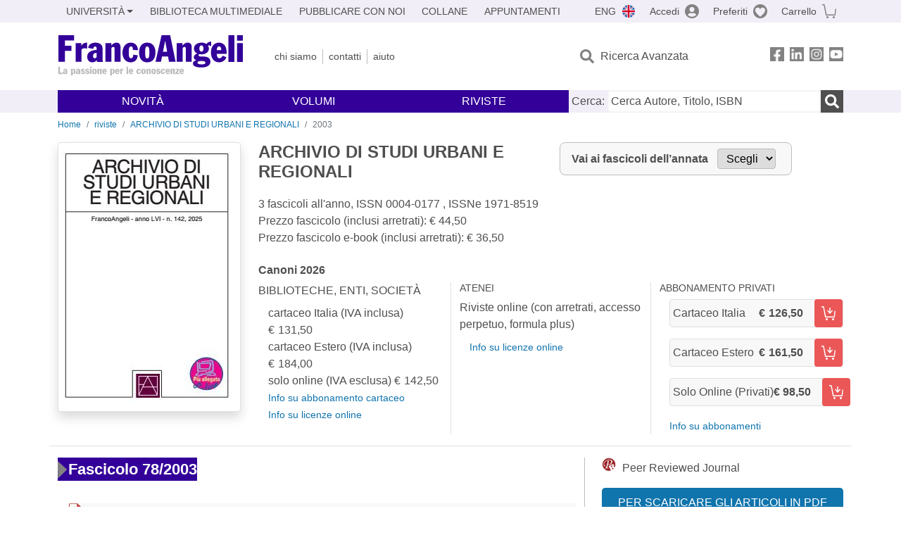

--- FILE ---
content_type: text/html; charset=utf-8
request_url: https://francoangeli.it/riviste/rivista-fascicolo?IDRivista=3&lingua=En&Anno=2003
body_size: 20642
content:

<!DOCTYPE html>
<html lang="it">
<head>



    <!--
     //Inizializzazione variabile di sistema
     //Gestione CookieManClient
     -->

    <!-- Google Tag Manager -->
    <script>
        (function (w, d, s, l, i) {
            w[l] = w[l] || []; w[l].push({
                'gtm.start':
                    new Date().getTime(), event: 'gtm.js'
            }); var f = d.getElementsByTagName(s)[0],
                j = d.createElement(s), dl = l != 'dataLayer' ? '&l=' + l : ''; j.async = true; j.src =
                    'https://www.googletagmanager.com/gtm.js?id=' + i + dl; f.parentNode.insertBefore(j, f);
        })(window, document, 'script', 'dataLayer', 'GTM-MSTLCM6');</script>
    <!-- End Google Tag Manager -->
    <!--Facebook Pixel-->
    <!--End facebook Pixel -->
    <meta charset="UTF-8">
    <meta name="viewport" content="width=device-width, initial-scale=1, shrink-to-fit=no">
    <!--
        <meta name="twitter:card" content="summary" />
        <meta name="twitter:site" content="@AngeliEdizioni" />
        -->


    <meta property="og:locale" content="it_IT" />
    <meta property="og:type" content="website" />
    <meta property="og:site_name" content="FrancoAngeli" />
    <meta http="Content-Language" content="it">


        <title>ARCHIVIO DI STUDI URBANI E REGIONALI /2003</title>

        <meta name="description" content="ARCHIVIO DI STUDI URBANI E REGIONALI  3 fascicoli all&#x27;anno." />
        <meta property="og:description" content="ARCHIVIO DI STUDI URBANI E REGIONALI  3 fascicoli all&#x27;anno." />

    <meta name="url" property="og:url" content="https://francoangeli.it/riviste/rivista-fascicolo?IDRivista=3&amp;lingua=En&amp;Anno=2003" />

        <meta property="og:image:width" content="600" />
        <meta property="og:image:height" content="900" />
        <meta name="image" property="og:image" content="https://fapublic.blob.core.windows.net/fa-riviste/copertine/asur.jpg" />



    <meta name="copyright" content="francoangeli.it, FrancoAngeli Editore, Edizioni FrancoAngeli, Franco Angeli" />

    <link rel="preconnect" href="https://fonts.gstatic.com">
    <link rel="stylesheet" href="https://fonts.googleapis.com/icon?family=Material+Icons">
    <script defer src="https://unpkg.com/htmx.org@1.5.0" integrity="sha384-oGA+prIp5Vchu6we2YkI51UtVzN9Jpx2Z7PnR1I78PnZlN8LkrCT4lqqqmDkyrvI" crossorigin="anonymous"></script>

    <link href="https://cdn.jsdelivr.net/npm/bootstrap@5.1.1/dist/css/bootstrap.min.css" rel="stylesheet" integrity="sha384-F3w7mX95PdgyTmZZMECAngseQB83DfGTowi0iMjiWaeVhAn4FJkqJByhZMI3AhiU" crossorigin="anonymous">
    <link rel="stylesheet" href="https://cdn.jsdelivr.net/npm/bootstrap-icons@1.11.3/font/bootstrap-icons.min.css">

    <link rel="stylesheet" href="/assets/vendor/owlcarousel2.3.4/assets/owl.carousel.min.css">


    <link href="https://cdn.jsdelivr.net/npm/select2@4.1.0-rc.0/dist/css/select2.min.css" rel="stylesheet" />


    <link rel="stylesheet" href="/assets/styles.css?v=-P0bXqEHk7-tf_7WIX5PJRBRP1qlN4v7GNeplxavNBg" />
    <link rel="stylesheet" href="/assets/navigation.css?v=j_6Yti_AyLZb8e605E-q5Gy7RsDRlqLNe2x_CKAqc4A" />

    <script src="/lib/jquery-3.6.0.min.js"></script>
    <script src="/lib/jquery-ui.min.js"></script>
    <script src="/lib/bootstrap.bundle.min.js"></script>
    <script src="/lib/select2.min.js"></script>
    <script src="/assets/vendor/owlcarousel2.3.4/owl.carousel.min.js"></script>


    
    
    

</head>
<body class="pagina-RivistaFascicoli  ">
    <!-- Google Tag Manager (noscript) -->
    <noscript>
        <iframe src="https://www.googletagmanager.com/ns.html?id=GTM-MSTLCM6"
                height="0" width="0" style="display:none;visibility:hidden"></iframe>
    </noscript>
    <!-- End Google Tag Manager (noscript) -->
    <div id="shadowlayer" class=""></div>


    <header class="container-full">
        <div class="menu-wrapper">
            <div class="top">
                <div class="visually-hidden-focusable">
                    <ul>
                        <li><a href="#anchor-menu-content" class="visually-hidden-focusable">Menu</a></li>
                        <li><a href="#anchor-main-content" class="visually-hidden-focusable">Main content</a></li>
                        <li><a href="#anchor-footer-content" class="visually-hidden-focusable">Footer</a></li>
                    </ul>
                </div>
            </div>
            <div class="middle"></div>
            <div class="bottom"></div>
        </div>
        <section class="container menu" id="main-menu">
            <nav class="mobile" data-role="mobile">
                    <a class="ico margin i-flag-eng no-hover" href="/SetLanguage?culture=en&returnUrl=%2Friviste%2Frivista-fascicolo%3FIDRivista%3D3%26lingua%3DEn%26Anno%3D2003"
                       role="button" tabindex="0" aria-label="Lingua inglese"></a>

                <div class="ico i-info open-menu" data-menu="info" role="button" tabindex="0" aria-label="Info" aria-controls="info" aria-expanded="false"></div>

                    <a href="/Account/Login" class="ico i-account" data-location="/Account/Login" role="button" tabindex="0" aria-label="Login"></a>
                <a href="/Wishlist" class="ico i-preferiti " role="button" tabindex="0" aria-label="Preferiti"></a>
                <a href="/carrello/carrello" class="ico i-carrello " role="button" tabindex="0" aria-label="Carrello"></a>
                <div class="ico i-menu open-menu" data-menu="mobile" role="button" tabindex="0" aria-label="Menu" aria-haspopup="true" aria-expanded="false"></div>
            </nav>

            <nav class="topleft" data-role="topleft" id="mobile-menu-wrapper" aria-hidden="false">
                <div class="dropdown menu-item submenu">
                    <button class="btn btn-dropdown dropdown-toggle gray2 whiteOnFocus" type="button" id="dropdownMenuButton" data-bs-toggle="dropdown" aria-haspopup="true" aria-expanded="false">
                        <span id="dropdownUnivLink"> Università</span>
                    </button>
                    <div class="dropdown-menu" aria-labelledby="dropdownMenuButton">
                        <div class="link-list-wrapper">
                            <ul class="link-list">
                                <li><a class="dropdown-item list-item menu-item gray2 whiteOnFocus" href="/AreaUniversitaria/ServiziPerDocenti"><span>Docenti</span></a></li>
                                <li><a class="dropdown-item list-item menu-item gray2 whiteOnFocus" href="/AreaUniversitaria/ServiziPerStudenti"><span>Studenti</span></a></li>
                            </ul>
                        </div>
                    </div>
                </div>

                <a href="/multimedia" class="btn menu-item gray2"> Biblioteca Multimediale</a>
                <a href="/autori/16" class="btn menu-item gray2">Pubblicare con Noi</a>
                <a href="/collane" class="btn menu-item gray2">Collane</a>
                <a href="/appuntamenti" class="btn menu-item gray2">Appuntamenti</a>
            </nav>

            <nav class="actions topright" data-role="topright">

                    <a class="menu-item ico margin i-flag-eng no-hover" href="/SetLanguage?culture=en&returnUrl=%2Friviste%2Frivista-fascicolo%3FIDRivista%3D3%26lingua%3DEn%26Anno%3D2003">ENG</a>

                    <a href="/Account/Login" class="menu-item login ico margin i-account gray2" data-location="/Account/Login">Accedi</a>

                <a id="iconaPreferiti" href="/Wishlist" class="menu-item ico margin i-preferiti gray2 ">Preferiti</a>
                <a id="iconaCarrello" href="/Carrello/Carrello" class="menu-item ico margin i-carrello gray2 ">Carrello</a>
            </nav>

            <nav class="branding" data-role="branding">
                <a href="/" class="logo" aria-label="Home FrancoAngeli Editore"></a>
            </nav>

            <nav class="info" data-role="info">
                <a href="/chi-siamo" class="menu-item gray2">Chi Siamo</a>
                <a href="/contatti" class="menu-item gray2">Contatti</a>
                <a href="/aiuto/" class="menu-item gray2">Aiuto</a>
            </nav>

            <nav class="search" data-role="search" id="mobile-menu-wrapper" aria-hidden="false">
                <a href="/ricerca-avanzata" class="menu-item ico-pre margin i-ricerca ricerca-avanzata ">Ricerca Avanzata</a>
            </nav>

            <nav class="social" data-role="social">
                <a href="/Facebook" class="menu-item ico i-fb filter" aria-label="FrancoAngeli su Facebook"></a>
                <a href="/Linkedin" class="menu-item ico i-ln filter" aria-label="FrancoAngeli su Linkedin" target="blank"></a>
                <a href="https://www.instagram.com/edizionifrancoangeli" class="menu-item ico  i-in filter" aria-label="FrancoAngeli su Instagram" target="blank"></a>
                <a href="https://www.youtube.com/channel/UC_bT337D8dxHFVPCbb1Yl4g" class="menu-item ico  i-yt filter" aria-label="FrancoAngeli su YouTube" target="blank"></a>
            </nav>

            <div id="anchor-menu-content" class="visually-hidden">Menu</div>


            
<nav class="main" data-role="main" id="mobile-menu-wrapper" aria-hidden="false">
    <button class="btn whiteOnFocusMenu menu-item megamenu d-lg-flex" type="button" id="dropdownMenuButtonNovita" data-bs-toggle="dropdown" aria-haspopup="true" aria-expanded="false">
        <span class="menu-item megamenu-toggle">
            <i class="bi bi-chevron-down menu-icon-down d-block d-lg-none d-none"></i>
            <i class="bi bi-chevron-right menu-icon-right d-block d-lg-none"></i>
            Novità
        </span>
    </button>
    <div class="dropdown-menu row w-100 fs-7" aria-labelledby="dropdownMenuButtonNovita">
        <div class="row">
            <div class="col-12 col-lg-8 link-list-wrapper mobile-only-menu">
                <p class="text-start fw-bold text-uppercase">Novità in Libreria</p>
                <div class="row">
                    <div class="col-12 col-lg-6 d-flex flex-column align-items-start">
                        <ul class="link-list">
                                <li><a href="/Novita?cat=E" class="menu-item mega-item gray2 text-uppercase" aria-label="Antropologia">Antropologia</a></li>
                                <li><a href="/Novita?cat=A" class="menu-item mega-item gray2 text-uppercase" aria-label="Architettura, design, arte, territorio">Architettura, design, arte, territorio</a></li>
                                <li><a href="/Novita?cat=F" class="menu-item mega-item gray2 text-uppercase" aria-label="Comunicazione e media">Comunicazione e media</a></li>
                                <li><a href="/Novita?cat=D" class="menu-item mega-item gray2 text-uppercase" aria-label="Didattica, scienze della formazione">Didattica, scienze della formazione</a></li>
                                <li><a href="/Novita?cat=B" class="menu-item mega-item gray2 text-uppercase" aria-label="Economia, economia aziendale">Economia, economia aziendale</a></li>
                                <li><a href="/Novita?cat=H" class="menu-item mega-item gray2 text-uppercase" aria-label="Efficacia personale, carriere, lavoro">Efficacia personale, carriere, lavoro</a></li>
                                <li><a href="/Novita?cat=C" class="menu-item mega-item gray2 text-uppercase" aria-label="Filosofia, letteratura, linguistica, storia">Filosofia, letteratura, linguistica, storia</a></li>
                                <li><a href="/Novita?cat=I" class="menu-item mega-item gray2 text-uppercase" aria-label="Informatica, ingegneria">Informatica, ingegneria</a></li>
                        </ul>
                    </div>
                    <div class="col-12 col-lg-6 d-flex flex-column align-items-start">
                        <ul class="link-list">
                                    <li><a href="/Novita?cat=M" class="menu-item mega-item gray2 text-uppercase" aria-label="Management, finanza, marketing, operations, HR">Management, finanza, marketing, operations, HR</a></li>
                                    <li><a href="/Novita?cat=K" class="menu-item mega-item gray2 text-uppercase" aria-label="Medicina, sanit&#xE0;">Medicina, sanit&#xE0;</a></li>
                                    <li><a href="/Novita?cat=Q" class="menu-item mega-item gray2 text-uppercase" aria-label="Politica, diritto">Politica, diritto</a></li>
                                    <li><a href="/Novita?cat=R" class="menu-item mega-item gray2 text-uppercase" aria-label="Politiche e servizi sociali">Politiche e servizi sociali</a></li>
                                    <li><a href="/Novita?cat=P" class="menu-item mega-item gray2 text-uppercase" aria-label="Psicologia e psicoterapia: teorie e tecniche">Psicologia e psicoterapia: teorie e tecniche</a></li>
                                    <li><a href="/Novita?cat=V" class="menu-item mega-item gray2 text-uppercase" aria-label="Psicologia, benessere, autoaiuto">Psicologia, benessere, autoaiuto</a></li>
                                    <li><a href="/Novita?cat=L" class="menu-item mega-item gray2 text-uppercase" aria-label="Scienze">Scienze</a></li>
                                    <li><a href="/Novita?cat=T" class="menu-item mega-item gray2 text-uppercase" aria-label="Sociologia">Sociologia</a></li>
                        </ul>
                    </div>
                </div>

            </div>
            <div class="col-12 col-lg-4 border-start mobile-only-menu">
                <p class="text-start fw-bold text-uppercase">Le Riviste: Ultime Uscite</p>
                        <div class="accordion accordion-flush" aria-label="Argomento rivista Economia">
                            <div class="col d-flex flex-column align-items-start">
                                <span class="menu-acc-toggle chv menu-item gray2 text-uppercase" role="button" tabindex="0" aria-controls="listRiviste-Economia" aria-expanded="false">Economia</span>
                                <div class="menu-acc-content" id="listRiviste-Economia">
                                    <ul class="link-list">
                                            <li><a href="/riviste/sommario/10" class="menu-item gray2" aria-label="ECONOMICS AND POLICY OF ENERGY AND THE ENVIRONMENT">ECONOMICS AND POLICY OF ENERGY AND THE ENVIRONMENT</a></li>
                                            <li><a href="/riviste/sommario/14" class="menu-item gray2" aria-label="ECONOMIA E SOCIET&#xC0; REGIONALE ">ECONOMIA E SOCIET&#xC0; REGIONALE </a></li>
                                            <li><a href="/riviste/sommario/121" class="menu-item gray2" aria-label="HISTORY OF ECONOMIC THOUGHT AND POLICY">HISTORY OF ECONOMIC THOUGHT AND POLICY</a></li>
                                            <li><a href="/riviste/sommario/163" class="menu-item gray2" aria-label="FINANCIAL REPORTING">FINANCIAL REPORTING</a></li>
                                            <li><a href="/riviste/sommario/228" class="menu-item gray2" aria-label="RIVISTA DI STUDI SULLA SOSTENIBILITA&#x27;">RIVISTA DI STUDI SULLA SOSTENIBILITA&#x27;</a></li>
                                    </ul>
                                </div>
                            </div>
                        </div>
                        <div class="accordion accordion-flush" aria-label="Argomento rivista Psicologia e Psicoterapia">
                            <div class="col d-flex flex-column align-items-start">
                                <span class="menu-acc-toggle chv menu-item gray2 text-uppercase" role="button" tabindex="0" aria-controls="listRiviste-Psicologia e Psicoterapia" aria-expanded="false">Psicologia e Psicoterapia</span>
                                <div class="menu-acc-content" id="listRiviste-Psicologia e Psicoterapia">
                                    <ul class="link-list">
                                            <li><a href="/riviste/sommario/195" class="menu-item gray2" aria-label="PSICOTERAPIA PSICOANALITICA">PSICOTERAPIA PSICOANALITICA</a></li>
                                            <li><a href="/riviste/sommario/22" class="menu-item gray2" aria-label="INTERAZIONI">INTERAZIONI</a></li>
                                            <li><a href="/riviste/sommario/34" class="menu-item gray2" aria-label="PSICOTERAPIA E SCIENZE UMANE">PSICOTERAPIA E SCIENZE UMANE</a></li>
                                            <li><a href="/riviste/sommario/106" class="menu-item gray2" aria-label="RIVISTA SPERIMENTALE DI FRENIATRIA">RIVISTA SPERIMENTALE DI FRENIATRIA</a></li>
                                    </ul>
                                </div>
                            </div>
                        </div>
                        <div class="accordion accordion-flush" aria-label="Argomento rivista Sociologia">
                            <div class="col d-flex flex-column align-items-start">
                                <span class="menu-acc-toggle chv menu-item gray2 text-uppercase" role="button" tabindex="0" aria-controls="listRiviste-Sociologia" aria-expanded="false">Sociologia</span>
                                <div class="menu-acc-content" id="listRiviste-Sociologia">
                                    <ul class="link-list">
                                            <li><a href="/riviste/sommario/107" class="menu-item gray2" aria-label="SALUTE E SOCIET&#xC0;">SALUTE E SOCIET&#xC0;</a></li>
                                            <li><a href="/riviste/sommario/109" class="menu-item gray2" aria-label="RIV Rassegna Italiana di Valutazione">RIV Rassegna Italiana di Valutazione</a></li>
                                            <li><a href="/riviste/sommario/149" class="menu-item gray2" aria-label="MONDI MIGRANTI">MONDI MIGRANTI</a></li>
                                    </ul>
                                </div>
                            </div>
                        </div>
                        <div class="accordion accordion-flush" aria-label="Argomento rivista Scienze del territorio">
                            <div class="col d-flex flex-column align-items-start">
                                <span class="menu-acc-toggle chv menu-item gray2 text-uppercase" role="button" tabindex="0" aria-controls="listRiviste-Scienze del territorio" aria-expanded="false">Scienze del territorio</span>
                                <div class="menu-acc-content" id="listRiviste-Scienze del territorio">
                                    <ul class="link-list">
                                            <li><a href="/riviste/sommario/224" class="menu-item gray2" aria-label="RIVISTA ITALIANA DI ACUSTICA">RIVISTA ITALIANA DI ACUSTICA</a></li>
                                            <li><a href="/riviste/sommario/188" class="menu-item gray2" aria-label="CRIOS">CRIOS</a></li>
                                    </ul>
                                </div>
                            </div>
                        </div>
                        <div class="accordion accordion-flush" aria-label="Argomento rivista Politica, diritto">
                            <div class="col d-flex flex-column align-items-start">
                                <span class="menu-acc-toggle chv menu-item gray2 text-uppercase" role="button" tabindex="0" aria-controls="listRiviste-Politica, diritto" aria-expanded="false">Politica, diritto</span>
                                <div class="menu-acc-content" id="listRiviste-Politica, diritto">
                                    <ul class="link-list">
                                            <li><a href="/riviste/sommario/165" class="menu-item gray2" aria-label="CITTADINANZA EUROPEA (LA)">CITTADINANZA EUROPEA (LA)</a></li>
                                            <li><a href="/riviste/sommario/116" class="menu-item gray2" aria-label="DEMOCRAZIA E DIRITTO">DEMOCRAZIA E DIRITTO</a></li>
                                    </ul>
                                </div>
                            </div>
                        </div>
                        <div class="accordion accordion-flush" aria-label="Argomento rivista Scienze della formazione">
                            <div class="col d-flex flex-column align-items-start">
                                <span class="menu-acc-toggle chv menu-item gray2 text-uppercase" role="button" tabindex="0" aria-controls="listRiviste-Scienze della formazione" aria-expanded="false">Scienze della formazione</span>
                                <div class="menu-acc-content" id="listRiviste-Scienze della formazione">
                                    <ul class="link-list">
                                            <li><a href="/riviste/sommario/191" class="menu-item gray2" aria-label="EDUCATION SCIENCES AND  SOCIETY">EDUCATION SCIENCES AND  SOCIETY</a></li>
                                    </ul>
                                </div>
                            </div>
                        </div>
                        <div class="accordion accordion-flush" aria-label="Argomento rivista Storia">
                            <div class="col d-flex flex-column align-items-start">
                                <span class="menu-acc-toggle chv menu-item gray2 text-uppercase" role="button" tabindex="0" aria-controls="listRiviste-Storia" aria-expanded="false">Storia</span>
                                <div class="menu-acc-content" id="listRiviste-Storia">
                                    <ul class="link-list">
                                            <li><a href="/riviste/sommario/50" class="menu-item gray2" aria-label="SOCIET&#xC0; E STORIA ">SOCIET&#xC0; E STORIA </a></li>
                                    </ul>
                                </div>
                            </div>
                        </div>
                        <div class="accordion accordion-flush" aria-label="Argomento rivista Filosofia">
                            <div class="col d-flex flex-column align-items-start">
                                <span class="menu-acc-toggle chv menu-item gray2 text-uppercase" role="button" tabindex="0" aria-controls="listRiviste-Filosofia" aria-expanded="false">Filosofia</span>
                                <div class="menu-acc-content" id="listRiviste-Filosofia">
                                    <ul class="link-list">
                                            <li><a href="/riviste/sommario/71" class="menu-item gray2" aria-label="SOCIET&#xC0; DEGLI INDIVIDUI (LA)">SOCIET&#xC0; DEGLI INDIVIDUI (LA)</a></li>
                                    </ul>
                                </div>
                            </div>
                        </div>
            </div>
        </div>
        <p class="mega-footer">Per restare informati sulle nostre novità e le ultime uscite delle nostre riviste, iscriviti alle nostre <a href="/Informatemi"><strong>Newsletter</strong></a></p>
    </div>

    <button class="btn whiteOnFocusMenu menu-item megamenu" type="button" id="dropdownMenuButtonVolumi" data-bs-toggle="dropdown" aria-haspopup="true" aria-expanded="false">
        <span class="menu-item megamenu-toggle">
            <i class="bi bi-chevron-down menu-icon-down d-block d-lg-none d-none"></i>
            <i class="bi bi-chevron-right menu-icon-right d-block d-lg-none"></i>
            Volumi
        </span>
    </button>
    <div class="dropdown-menu row fs-7 text-uppercase" aria-labelledby="dropdownMenuButtonVolumi">
        <div class="link-list-wrapper">
            <ul class="link-list">
                        <li><a href="/Volumi?cat=E" class="menu-item mega-item gray2" aria-label="Antropologia">Antropologia</a></li>
                        <li><a href="/Volumi?cat=A" class="menu-item mega-item gray2" aria-label="Architettura, design, arte, territorio">Architettura, design, arte, territorio</a></li>
                        <li><a href="/Volumi?cat=F" class="menu-item mega-item gray2" aria-label="Comunicazione e media">Comunicazione e media</a></li>
                        <li><a href="/Volumi?cat=D" class="menu-item mega-item gray2" aria-label="Didattica, scienze della formazione">Didattica, scienze della formazione</a></li>
                        <li><a href="/Volumi?cat=B" class="menu-item mega-item gray2" aria-label="Economia, economia aziendale">Economia, economia aziendale</a></li>
                        <li><a href="/Volumi?cat=H" class="menu-item mega-item gray2" aria-label="Efficacia personale, carriere, lavoro">Efficacia personale, carriere, lavoro</a></li>
                        <li><a href="/Volumi?cat=C" class="menu-item mega-item gray2" aria-label="Filosofia, letteratura, linguistica, storia">Filosofia, letteratura, linguistica, storia</a></li>
                        <li><a href="/Volumi?cat=I" class="menu-item mega-item gray2" aria-label="Informatica, ingegneria">Informatica, ingegneria</a></li>
                        <li><a href="/Volumi?cat=M" class="menu-item mega-item gray2" aria-label="Management, finanza, marketing, operations, HR">Management, finanza, marketing, operations, HR</a></li>
                        <li><a href="/Volumi?cat=K" class="menu-item mega-item gray2" aria-label="Medicina, sanit&#xE0;">Medicina, sanit&#xE0;</a></li>
                        <li><a href="/Volumi?cat=Q" class="menu-item mega-item gray2" aria-label="Politica, diritto">Politica, diritto</a></li>
                        <li><a href="/Volumi?cat=R" class="menu-item mega-item gray2" aria-label="Politiche e servizi sociali">Politiche e servizi sociali</a></li>
                        <li><a href="/Volumi?cat=P" class="menu-item mega-item gray2" aria-label="Psicologia e psicoterapia: teorie e tecniche">Psicologia e psicoterapia: teorie e tecniche</a></li>
                        <li><a href="/Volumi?cat=V" class="menu-item mega-item gray2" aria-label="Psicologia, benessere, autoaiuto">Psicologia, benessere, autoaiuto</a></li>
                        <li><a href="/Volumi?cat=L" class="menu-item mega-item gray2" aria-label="Scienze">Scienze</a></li>
                        <li><a href="/Volumi?cat=T" class="menu-item mega-item gray2" aria-label="Sociologia">Sociologia</a></li>
            </ul>
            <p class="mega-footer">Per restare informati sulle nostre novità e le ultime uscite delle nostre riviste, iscriviti alle nostre <a href="/Informatemi"><strong>Newsletter</strong></a></p>
        </div>
    </div>

    <button class="btn whiteOnFocusMenu menu-item megamenu" type="button" id="dropdownMenuButtonRiviste" data-bs-toggle="dropdown" aria-haspopup="true" aria-expanded="false">
        <span class="menu-item megamenu-toggle">
            <i class="bi bi-chevron-down menu-icon-down d-block d-lg-none d-none"></i>
            <i class="bi bi-chevron-right menu-icon-right d-block d-lg-none"></i>
            Riviste
        </span>
    </button>
    <div class="dropdown-menu row  fs-7 text-uppercase" aria-labelledby="dropdownMenuButtonRiviste">
        <div class="link-list-wrapper">
            <ul class="link-list">
                <li></><a href="/riviste/sommari" class="menu-item mega-item gray2" aria-label="Elenco Alfabetico">Elenco Alfabetico</a></li>
                <li><a href="/riviste/discipline" class="menu-item mega-item gray2" aria-label="Elenco per Disciplina">Elenco per Disciplina</a></li>
                <li><a href="/aiuto/13" class="menu-item mega-item gray2" aria-label="Servizi per Biblioteche ed Enti">Servizi per Biblioteche ed Enti</a></li>
                <li><a href="/aiuto/15" class="menu-item mega-item gray2" aria-label="Servizi per Atenei">Servizi per Atenei</a></li>
                <li><a href="/aiuto/5" class="menu-item mega-item gray2" aria-label="Servizi per Utenti Privati">Servizi per Utenti Privati </a></li>
                <li><a href="/aiuto/40" class="menu-item mega-item gray2" aria-label="Arretrati">Arretrati</a></li>
            </ul>
            <p class="mega-footer">Per restare informati sulle nostre novità e le ultime uscite delle nostre riviste, iscriviti alle nostre <a href="/Informatemi"><strong>Newsletter</strong></a></p>
        </div>
    </div>
</nav>

<nav class="searchbox" data-role="searchbox">
    <form method="get" action="/Risultati">
        <div style="align-self:center;" class="m-1">
            <label for="input-search">Cerca:</label>
        </div>

        <input type="text" name="Ta" id="input-search" class="searchbox-input" aria-label="Cerca Autore, Titolo, ISBN" placeholder="Cerca Autore, Titolo, ISBN" autocomplete="off" />
        <button type="submit" class="ico i-ricerca ricerca" aria-label="Ricerca"></button>
    </form>

    <div class="risultato"></div>
</nav>


            <nav class="account" data-role="account">
                <a href="/account" class="menu-item" aria-label="I miei dati">I miei dati</a>
                <a href="/account/recapiti" class="menu-item" aria-label="Indirizzi">Indirizzi</a>
                <a href="/account/newsletter" class="menu-item" aria-label="Newsletter">Newsletter</a>
                <a href="/account/EbookAcquistati" class="menu-item" aria-label="e-Book">e-Book</a>
                <a href="/account/abbonamenti" class="menu-item" aria-label="Abbonamenti">Abbonamenti</a>
                <a href="/account/fascicoli" class="menu-item" aria-label="Fascicoli">Fascicoli</a>
                <a href="/account/downloadcredit" class="menu-item" aria-label="Download Credit</">Download Credit</a>
                <a href="/account/ordini" class="menu-item" aria-label="Ordini">Ordini</a>
                <a href="/account/sicurezza" class="menu-item" aria-label="Password">Password</a>
                <!-- <a href="/account/" class="menu-item">Storico</a> -->
                <!-- <p class="section-title" >Area Docente</p> -->
                <a href="/account/docente-modulo" class="menu-item" aria-label="Modulo Richieste">Modulo Richieste</a>
                <a href="/account/docente-richiesta" class="menu-item" aria-label="Volumi Richiesti">Volumi Richiesti</a>
                <!-- <p class="section-title" >Area Librerie</p> -->
                <a href="/account/comunicati" class="menu-item" aria-label="Comunicati">Comunicati</a>
                <!-- <a href="/account/librerie" class="menu-item">CAricamento Ordini</a> -->
                <a href="/Account/Logout" class="menu-item" aria-label="Esci">Esci</a>
            </nav>
        </section>
    </header>

    <div id="anchor-main-content" class="visually-hidden">Main content</div>

    
<main role="main" class="container">

    <nav aria-label="breadcrumb">
        <ol class="breadcrumb">
            <li class="breadcrumb-item"><a href="/">Home</a></li>
            <li class="breadcrumb-item"><a href="/riviste/sommari">riviste</a></li>
            <li class="breadcrumb-item"><a href="/riviste/sommario/3/archivio-di-studi-urbani-e-regionali">ARCHIVIO DI STUDI URBANI E REGIONALI</a></li>
            <li class="breadcrumb-item active" aria-current="page">2003</li>
        </ol>
    </nav>

    <section class="row border-bottom pb-md-3 mb-3">

            <section class="col-12">
                <div class="row">
                    <picture class="col-md-3 d-flex d-md-block justify-content-center mb-3">
                        <img src="https://fapublic.blob.core.windows.net/fa-riviste/copertine/asur.jpg" class="img-fluid img-thumbnail shadow" onerror="this.onerror=null; this.src='/Assets/Img/MissingBook.png'" alt="ARCHIVIO DI STUDI URBANI E REGIONALI">
                    </picture>
                    <input id="copertinaUrl" value="https://fapublic.blob.core.windows.net/fa-riviste/copertine/asur.jpg" hidden>
                    <div class="col-md-9">
                        <div class="row">
                            <div class="col-12 col-lg-6 mb-3">
                                <h1 class="fw-bold fs-4 text-notransform">ARCHIVIO DI STUDI URBANI E REGIONALI</h1>
                                <h2 class="fs-7 text-notransform"></h2>
                                <p class="">
                                    3 fascicoli all'anno, ISSN 0004-0177 , ISSNe 1971-8519<br>
                                    Prezzo fascicolo (inclusi arretrati): € 44,50<br>
                                    Prezzo fascicolo e-book (inclusi arretrati): € 36,50
                                </p>
                            </div>
                            <div class="col-12 col-md-5 mb-3">
                                <form id="selectForm1" method="get" action="/riviste/rivista-fascicolo">
                                    <div class="change-year">
                                        <input type="hidden" name="IDRivista" value="3" />
                                        <input type="hidden" name="lingua" value="It" />
                                        <input type="hidden" id="hiddenAnno2" name="anno" value="2003" />

                                        <label for="anno-fascicolo">Vai ai fascicoli dell’annata</label>

                                        <select id="anno-fascicolo" onchange="annataSelected('anno-fascicolo','hiddenAnno2','selectForm1');">
                                            <option>Scegli</option>
                                                    <option value="2025">2025</option>
                                                    <option value="2024">2024</option>
                                                    <option value="2023">2023</option>
                                                    <option value="2022">2022</option>
                                                    <option value="2021">2021</option>
                                                    <option value="2020">2020</option>
                                                    <option value="2019">2019</option>
                                                    <option value="2018">2018</option>
                                                    <option value="2017">2017</option>
                                                    <option value="2016">2016</option>
                                                    <option value="2015">2015</option>
                                                    <option value="2014">2014</option>
                                                    <option value="2013">2013</option>
                                                    <option value="2012">2012</option>
                                                    <option value="2011">2011</option>
                                                    <option value="2010">2010</option>
                                                    <option value="2009">2009</option>
                                                    <option value="2008">2008</option>
                                                    <option value="2007">2007</option>
                                                    <option value="2006">2006</option>
                                                    <option value="2005">2005</option>
                                                    <option value="2004">2004</option>
                                                    <option value="2003">2003</option>
                                                    <option value="2002">2002</option>
                                                    <option value="2001">2001</option>
                                                    <option value="2000">2000</option>
                                                    <option value="1999">1999</option>
                                                    <option value="1998">1998</option>
                                                    <option value="1997">1997</option>
                                                    <option value="1996">1996</option>
                                                    <option value="1995">1995</option>
                                                    <option value="1994">1994</option>
                                                    <option value="1993">1993</option>
                                                    <option value="1992">1992</option>
                                                    <option value="1991">1991</option>
                                                    <option value="1990">1990</option>
                                        </select>

                                    </div>
                                </form>
                            </div>

                            <div class="col-12">
                                <h2 class="fw-bold text-notransform">Canoni <span class="anno">2026</span></h2>
                                <div class="row">
                                    <div class="col-12 col-md-4">
                                        <p class="text-uppercase">Biblioteche, Enti, Società</p>
                                        <ul>
                                                <li>cartaceo Italia (IVA inclusa) <span class="euro">131,50</span></li>
                                                <li>cartaceo Estero (IVA inclusa) <span class="euro">184,00</span></li>
                                                <li>solo online   (IVA esclusa) <span class="euro">142,50</span></li>
                                            <li><a href="/aiuto/13" class="fs-7">Info su abbonamento cartaceo</a></li>
                                            <li><a href="/aiuto/13" class="fs-7">Info su licenze online</a></li>
                                        </ul>
                                    </div>
                                    <div class="col-12 col-md-4 border-start border-end">
                                        <h3 class="text-uppercase">Atenei</h3>
                                        <p>Riviste online (con arretrati, accesso perpetuo, formula plus)</p>
                                        <ul>
                                            <li><a href="/aiuto/13" class="fs-7">Info su licenze online</a></li>
                                        </ul>
                                    </div>
                                    <div class="col-12 col-md-4">
                                        <h3 class="text-uppercase">Abbonamento Privati</h3>
                                            <ul>
                                                    <li>
                                                        <button class="btn secondario carrello-in w-100 d-flex justify-content-between mb-3"
                                                                onclick="addCarrello(2
                                                                                    ,6
                                                                                    ,12
                                                                                    ,'cartaceo (Italia)'
                                                                                    ,126.50)">
                                                            <span class="ps-1 text-capitalize">
                                                                cartaceo Italia
                                                            </span>
                                                            <span class="euro fw-bold d-flex align-items-center">
                                                                126,50
                                                                <i class="btn rosso ico carrello-in ms-3"></i>
                                                            </span>
                                                            <span class="visually-hidden">Aggiungi al carrello</span>
                                                        </button>
                                                    </li>
                                                    <li>
                                                        <button class="btn secondario carrello-in w-100 d-flex justify-content-between mb-3"
                                                                onclick="addCarrello(2
                                                                                    ,6
                                                                                    ,13
                                                                                    ,'cartaceo (Estero)'
                                                                                    ,161.50)">
                                                            <span class="ps-1 text-capitalize">
                                                                cartaceo Estero
                                                            </span>
                                                            <span class="euro fw-bold d-flex align-items-center">
                                                                161,50
                                                                <i class="btn rosso ico carrello-in ms-3"></i>
                                                            </span>
                                                            <span class="visually-hidden">Aggiungi al carrello</span>
                                                        </button>
                                                    </li>
                                                    <li>
                                                        <button class="btn secondario carrello-in w-100 d-flex justify-content-between mb-3"
                                                                onclick="addCarrello(2
                                                                                    ,6
                                                                                    ,23
                                                                                    ,'solo online (privati) '
                                                                                    ,98.50)">
                                                            <span class="ps-1 text-capitalize">
                                                                solo online (privati) 
                                                            </span>
                                                            <span class="euro fw-bold d-flex align-items-center">
                                                                98,50
                                                                <i class="btn rosso ico carrello-in ms-3"></i>
                                                            </span>
                                                            <span class="visually-hidden">Aggiungi al carrello</span>
                                                        </button>
                                                    </li>
                                            </ul>
                                        <ul>
                                            <li><a href="/aiuto/5" class="fs-7">Info su abbonamenti</a></li>
                                        </ul>
                                    </div>
                                </div>
                            </div>
                        </div>

                    </div>

                </div>
            </section>


    </section>

    <div class="layout-sidemenu row">

        <section class="main tab-content col-lg-8 col-md-12">

            <section class="annata" id="anno2020">
                <article class="mb-5">
                        <div class="row mb-6">
                            <div class="col-auto">
                                    <div class="fs-5 bg-primary mb-3 w-auto">
                                                <p class="fs-5">  <span class="NumFascicolo">Fascicolo 78/2003</span> <span class="TitoloFascicolo"></span></p>
                                    </div>
                            </div>

                            <div class="col-auto">
                            </div>
                        </div>
                            <div class="row">
                                <div class="col-12 ">
                                    <h3 class="fs-6 fw-bold text-notransform"></h3>
                                </div>
                            </div>
                            <ul class="lines mt-2 mb-2">
                                                <li>
                                                    <a href="/riviste/articolo/21727" class="ico-pre rivista-pdf d-flex flex-row mb-3">
                                                        <span class="ps-2">Francesco Evangelisti, Come sta, Bologna? </span>
                                                    </a>
                                                </li>
                                                <li>
                                                    <a href="/riviste/articolo/21728" class="ico-pre rivista-pdf d-flex flex-row mb-3">
                                                        <span class="ps-2">Roberto Matulli, Il contesto politico, i contenuti del Prg '85, le difficoltà attuative </span>
                                                    </a>
                                                </li>
                                                <li>
                                                    <a href="/riviste/articolo/21729" class="ico-pre rivista-pdf d-flex flex-row mb-3">
                                                        <span class="ps-2">Rudi Fallaci, Dall'attuazione del Prg '85 ai programmi integrati </span>
                                                    </a>
                                                </li>
                                                <li>
                                                    <a href="/riviste/articolo/21730" class="ico-pre rivista-pdf d-flex flex-row mb-3">
                                                        <span class="ps-2">Giancarlo Mattioli, Il piano regolatore e il sistema della mobilità </span>
                                                    </a>
                                                </li>
                                                <li>
                                                    <a href="/riviste/articolo/21731" class="ico-pre rivista-pdf d-flex flex-row mb-3">
                                                        <span class="ps-2">Mauro Moruzzi, Un treno di proposte: tentativi per una diversa politica della mobilità </span>
                                                    </a>
                                                </li>
                                                <li>
                                                    <a href="/riviste/articolo/21732" class="ico-pre rivista-pdf d-flex flex-row mb-3">
                                                        <span class="ps-2">Francesco Evangelisti, Programmi e strumenti per la riqualificazione urbana a Bologna </span>
                                                    </a>
                                                </li>
                                                <li>
                                                    <a href="/riviste/articolo/21733" class="ico-pre rivista-pdf d-flex flex-row mb-3">
                                                        <span class="ps-2">Compagnia dei Celestini, L'intervento di riqualificazione in Via Due Madonne </span>
                                                    </a>
                                                </li>
                                                <li>
                                                    <a href="/riviste/articolo/21734" class="ico-pre rivista-pdf d-flex flex-row mb-3">
                                                        <span class="ps-2">Compagnia dei Celestini, La riqualificazione dell'area ex Seabo </span>
                                                    </a>
                                                </li>
                                                <li>
                                                    <a href="/riviste/articolo/21735" class="ico-pre rivista-pdf d-flex flex-row mb-3">
                                                        <span class="ps-2">Marco Guerzoni, Brandelli di urbanistica </span>
                                                    </a>
                                                </li>
                                                <li>
                                                    <a href="/riviste/articolo/21736" class="ico-pre rivista-pdf d-flex flex-row mb-3">
                                                        <span class="ps-2">Compagnia dei Celestini, La mobilità a Bologna: temi e prospettive in campo </span>
                                                    </a>
                                                </li>
                                                <li>
                                                    <a href="/riviste/articolo/21737" class="ico-pre rivista-pdf d-flex flex-row mb-3">
                                                        <span class="ps-2">Paola Bonora, Pier Luigi Cervellati, La città metropolitana: madre di città </span>
                                                    </a>
                                                </li>
                            </ul>
                        <hr />
                        <div class="row mb-6">
                            <div class="col-auto">
                                    <div class="fs-5 bg-primary mb-3 w-auto">
                                                <p class="fs-5">  <span class="NumFascicolo">Fascicolo 77/2003</span> <span class="TitoloFascicolo"></span></p>
                                    </div>
                            </div>

                            <div class="col-auto">
                            </div>
                        </div>
                            <div class="row">
                                <div class="col-12 ">
                                    <h3 class="fs-6 fw-bold text-notransform"></h3>
                                </div>
                            </div>
                            <ul class="lines mt-2 mb-2">
                                                <li>
                                                    <a href="/riviste/articolo/21493" class="ico-pre rivista-pdf d-flex flex-row mb-3">
                                                        <span class="ps-2">Francesco Indovina, La città sostenibile: sosteniamo la città </span>
                                                    </a>
                                                </li>
                                                <li>
                                                    <a href="/riviste/articolo/21494" class="ico-pre rivista-pdf d-flex flex-row mb-3">
                                                        <span class="ps-2">Giuseppe Dematteis, Francesca Governa, Ignazio Vinci, La territorializzazione delle politiche di sviluppo.Un'applicazione del modello SLoT alla Sicilia </span>
                                                    </a>
                                                </li>
                                                <li>
                                                    <a href="/riviste/articolo/21495" class="ico-pre rivista-pdf d-flex flex-row mb-3">
                                                        <span class="ps-2">Francesco Martinico, Industria e logistica in Sicilia. Il sistema delle aree industriali a tempo del post-fordismo </span>
                                                    </a>
                                                </li>
                                                <li>
                                                    <a href="/riviste/articolo/21496" class="ico-pre rivista-pdf d-flex flex-row mb-3">
                                                        <span class="ps-2">Ugo Rossi, La città molteplice. Il processo di cambiamento urbano nel Centro storico di Napoli </span>
                                                    </a>
                                                </li>
                                                <li>
                                                    <a href="/riviste/articolo/21497" class="ico-pre rivista-pdf d-flex flex-row mb-3">
                                                        <span class="ps-2">Chiara Polichetti, L'iniziativa Comunitaria Urban a Salerno </span>
                                                    </a>
                                                </li>
                                                <li>
                                                    <a href="/riviste/articolo/21498" class="ico-pre rivista-pdf d-flex flex-row mb-3">
                                                        <span class="ps-2">Francesco Gastaldi, Processi di gentrification nel Centro storico di Genova </span>
                                                    </a>
                                                </li>
                                                <li>
                                                    <a href="/riviste/articolo/21499" class="ico-pre rivista-pdf d-flex flex-row mb-3">
                                                        <span class="ps-2">Ezio Micelli, La perequazione eil trasferimento dei diritti edificatori per la gestione innovativa dei piani </span>
                                                    </a>
                                                </li>
                                                <li>
                                                    <a href="/riviste/articolo/21500" class="ico-pre rivista-pdf d-flex flex-row mb-3">
                                                        <span class="ps-2">Francesco Indovina, Michelangelo Savino, Paolo Avarello, Piergiorgio Bellagamba, Alessandro Dal Piaz, Luisa De Biasio Calimani, Bruno Gabrielli, Francesco Gastaldi, Silvia Saccomani, Edoardo Salzano, Maria Cristina Treu, Dibattito sulla Riforma Urbanistica </span>
                                                    </a>
                                                </li>
                            </ul>
                        <hr />
                        <div class="row mb-6">
                            <div class="col-auto">
                                    <div class="fs-5 bg-primary mb-3 w-auto">
                                                <p class="fs-5">  <span class="NumFascicolo">Fascicolo 76/2003</span> <span class="TitoloFascicolo"></span></p>
                                    </div>
                            </div>

                            <div class="col-auto">
                            </div>
                        </div>
                            <div class="row">
                                <div class="col-12 ">
                                    <h3 class="fs-6 fw-bold text-notransform"></h3>
                                </div>
                            </div>
                            <ul class="lines mt-2 mb-2">
                                                <li>
                                                    <a href="/riviste/articolo/19876" class="ico-pre rivista-pdf d-flex flex-row mb-3">
                                                        <span class="ps-2">Francesco Gastaldi, Elena Milanesi, Ricercando il capitale sociale in azione </span>
                                                    </a>
                                                </li>
                                                <li>
                                                    <a href="/riviste/articolo/19877" class="ico-pre rivista-pdf d-flex flex-row mb-3">
                                                        <span class="ps-2">Francesco Gastaldi, Capitale sociale territoriale e promozione dello sviluppo locale </span>
                                                    </a>
                                                </li>
                                                <li>
                                                    <a href="/riviste/articolo/19911" class="ico-pre rivista-pdf d-flex flex-row mb-3">
                                                        <span class="ps-2">Simona Boselli, Serafino Celano, Circuiti virtuosi di sussidiarietà. L'esperienza della rete del comitato, delle commissioni e dei tutori per l'emersione del lavoro non regolare </span>
                                                    </a>
                                                </li>
                                                <li>
                                                    <a href="/riviste/articolo/19879" class="ico-pre rivista-pdf d-flex flex-row mb-3">
                                                        <span class="ps-2">Luigi Doria, Identità e capitale sociale nello spazio della normalizzazione. Considerazioni provvisorie  sull'istanza  cibernetica nelle politiche territoriali </span>
                                                    </a>
                                                </li>
                                                <li>
                                                    <a href="/riviste/articolo/19880" class="ico-pre rivista-pdf d-flex flex-row mb-3">
                                                        <span class="ps-2">Carolina Pacchi, Dal conflitto alla fiducia. Due domande sulla costruzione di beni comuni  nelle politiche territoriali </span>
                                                    </a>
                                                </li>
                                                <li>
                                                    <a href="/riviste/articolo/19881" class="ico-pre rivista-pdf d-flex flex-row mb-3">
                                                        <span class="ps-2">Elena Granata, Le politiche locali e il radicamento delle pratiche sociali </span>
                                                    </a>
                                                </li>
                                                <li>
                                                    <a href="/riviste/articolo/19882" class="ico-pre rivista-pdf d-flex flex-row mb-3">
                                                        <span class="ps-2">Elena Milanesi, Partecipare stanca. Riflessioni su civismo e cittadinanza attiva ( tra teoria politica e planning) </span>
                                                    </a>
                                                </li>
                                                <li>
                                                    <a href="/riviste/articolo/19883" class="ico-pre rivista-pdf d-flex flex-row mb-3">
                                                        <span class="ps-2">Gabriele Pasqui, Il capitale sociale oltre la prossimità. Reti sociali e reti di governance </span>
                                                    </a>
                                                </li>
                                                <li>
                                                    <a href="/riviste/articolo/19884" class="ico-pre rivista-pdf d-flex flex-row mb-3">
                                                        <span class="ps-2">Carolina Pacchi, Politiche per la competitività territoriale e rigenerazione del capitale sociale. Conversazione con Fabrizio Barca </span>
                                                    </a>
                                                </li>
                                                <li>
                                                    <a href="/riviste/articolo/19885" class="ico-pre rivista-pdf d-flex flex-row mb-3">
                                                        <span class="ps-2">Francesco Gastaldi, Capitale sociale e sviluppo locale. Conversazione  con Osvaldo Cammarota </span>
                                                    </a>
                                                </li>
                                                <li>
                                                    <a href="/riviste/articolo/19887" class="ico-pre rivista-pdf d-flex flex-row mb-3">
                                                        <span class="ps-2">Massimo Bricocoli, Elena Granata, Temi generatori e possibilità ancora inedite di azione nella riflessione della rivista Animazione Sociale. Conversazione con Franco Floris </span>
                                                    </a>
                                                </li>
                                                <li>
                                                    <a href="/riviste/articolo/19912" class="ico-pre rivista-pdf d-flex flex-row mb-3">
                                                        <span class="ps-2">Sergio Salomone, Politiche sociali e forme di mobilitazione. Conversazione con Giovanni Laino </span>
                                                    </a>
                                                </li>
                            </ul>
                        <hr />
                </article>
            </section>

            <!--  /@    <form id="selectForm2" method="get" asp-controller="Rivista" asp-action="GetFascicoliRivista">
                       <div class="change-year">
                           <input type="hidden" asp-for="3" />
                           <input type="hidden" asp-for="It" />
                           <input type="hidden" id="hiddenAnno3" asp-for="2003" />

                           <label for="anno-fascicolo2" aria-label="Anno-Fascicolo-Selector">Vai ai fascicoli dell&#x2019;annata</label>
                           <select id="anno-fascicolo2" onchange="annataSelected('anno-fascicolo2','hiddenAnno3','selectForm2');" aria-label="Anno-Fascicolo-Selector">
                               <option>Scegli</option>
                                           <option value="2025">2025</option>
                                           <option value="2024">2024</option>
                                           <option value="2023">2023</option>
                                           <option value="2022">2022</option>
                                           <option value="2021">2021</option>
                                           <option value="2020">2020</option>
                                           <option value="2019">2019</option>
                                           <option value="2018">2018</option>
                                           <option value="2017">2017</option>
                                           <option value="2016">2016</option>
                                           <option value="2015">2015</option>
                                           <option value="2014">2014</option>
                                           <option value="2013">2013</option>
                                           <option value="2012">2012</option>
                                           <option value="2011">2011</option>
                                           <option value="2010">2010</option>
                                           <option value="2009">2009</option>
                                           <option value="2008">2008</option>
                                           <option value="2007">2007</option>
                                           <option value="2006">2006</option>
                                           <option value="2005">2005</option>
                                           <option value="2004">2004</option>
                                           <option value="2003">2003</option>
                                           <option value="2002">2002</option>
                                           <option value="2001">2001</option>
                                           <option value="2000">2000</option>
                                           <option value="1999">1999</option>
                                           <option value="1998">1998</option>
                                           <option value="1997">1997</option>
                                           <option value="1996">1996</option>
                                           <option value="1995">1995</option>
                                           <option value="1994">1994</option>
                                           <option value="1993">1993</option>
                                           <option value="1992">1992</option>
                                           <option value="1991">1991</option>
                                           <option value="1990">1990</option>
                           </select>


                       </div>
                   </form> @/
                 -->
            <div class="accordion-item">
                <h2 class="accordion-header" id="rivista-section88-head">
                    <button class="accordion-button text-uppercase collapsed" type="button" data-bs-toggle="collapse" data-bs-target="#rivista-section88" aria-expanded="false" aria-controls="rivista-section88">
                        Vai ai fascicoli dell’annata :
                    </button>
                </h2>
                <div id="rivista-section88" class="accordion-collapse collapse" aria-labelledby="rivista-section88-head" data-bs-parent="#rivista-sections">
                    <div class="accordion-body">
                                <a style="padding:5px" href="/riviste/rivista-fascicolo?IDRivista=3&lingua=It&anno=2025"> <strong>2025 </strong> </a>
                                <a style="padding:5px" href="/riviste/rivista-fascicolo?IDRivista=3&lingua=It&anno=2024"> <strong>2024 </strong> </a>
                                <a style="padding:5px" href="/riviste/rivista-fascicolo?IDRivista=3&lingua=It&anno=2023"> <strong>2023 </strong> </a>
                                <a style="padding:5px" href="/riviste/rivista-fascicolo?IDRivista=3&lingua=It&anno=2022"> <strong>2022 </strong> </a>
                                <a style="padding:5px" href="/riviste/rivista-fascicolo?IDRivista=3&lingua=It&anno=2021"> <strong>2021 </strong> </a>
                                <a style="padding:5px" href="/riviste/rivista-fascicolo?IDRivista=3&lingua=It&anno=2020"> <strong>2020 </strong> </a>
                                <a style="padding:5px" href="/riviste/rivista-fascicolo?IDRivista=3&lingua=It&anno=2019"> <strong>2019 </strong> </a>
                                <a style="padding:5px" href="/riviste/rivista-fascicolo?IDRivista=3&lingua=It&anno=2018"> <strong>2018 </strong> </a>
                                <a style="padding:5px" href="/riviste/rivista-fascicolo?IDRivista=3&lingua=It&anno=2017"> <strong>2017 </strong> </a>
                                <a style="padding:5px" href="/riviste/rivista-fascicolo?IDRivista=3&lingua=It&anno=2016"> <strong>2016 </strong> </a>
                                <a style="padding:5px" href="/riviste/rivista-fascicolo?IDRivista=3&lingua=It&anno=2015"> <strong>2015 </strong> </a>
                                <a style="padding:5px" href="/riviste/rivista-fascicolo?IDRivista=3&lingua=It&anno=2014"> <strong>2014 </strong> </a>
                                <a style="padding:5px" href="/riviste/rivista-fascicolo?IDRivista=3&lingua=It&anno=2013"> <strong>2013 </strong> </a>
                                <a style="padding:5px" href="/riviste/rivista-fascicolo?IDRivista=3&lingua=It&anno=2012"> <strong>2012 </strong> </a>
                                <a style="padding:5px" href="/riviste/rivista-fascicolo?IDRivista=3&lingua=It&anno=2011"> <strong>2011 </strong> </a>
                                <a style="padding:5px" href="/riviste/rivista-fascicolo?IDRivista=3&lingua=It&anno=2010"> <strong>2010 </strong> </a>
                                <a style="padding:5px" href="/riviste/rivista-fascicolo?IDRivista=3&lingua=It&anno=2009"> <strong>2009 </strong> </a>
                                <a style="padding:5px" href="/riviste/rivista-fascicolo?IDRivista=3&lingua=It&anno=2008"> <strong>2008 </strong> </a>
                                <a style="padding:5px" href="/riviste/rivista-fascicolo?IDRivista=3&lingua=It&anno=2007"> <strong>2007 </strong> </a>
                                <a style="padding:5px" href="/riviste/rivista-fascicolo?IDRivista=3&lingua=It&anno=2006"> <strong>2006 </strong> </a>
                                <a style="padding:5px" href="/riviste/rivista-fascicolo?IDRivista=3&lingua=It&anno=2005"> <strong>2005 </strong> </a>
                                <a style="padding:5px" href="/riviste/rivista-fascicolo?IDRivista=3&lingua=It&anno=2004"> <strong>2004 </strong> </a>
                                <a style="padding:5px" href="/riviste/rivista-fascicolo?IDRivista=3&lingua=It&anno=2003"> <strong>2003 </strong> </a>
                                <a style="padding:5px" href="/riviste/rivista-fascicolo?IDRivista=3&lingua=It&anno=2002"> <strong>2002 </strong> </a>
                                <a style="padding:5px" href="/riviste/rivista-fascicolo?IDRivista=3&lingua=It&anno=2001"> <strong>2001 </strong> </a>
                                <a style="padding:5px" href="/riviste/rivista-fascicolo?IDRivista=3&lingua=It&anno=2000"> <strong>2000 </strong> </a>
                                <a style="padding:5px" href="/riviste/rivista-fascicolo?IDRivista=3&lingua=It&anno=1999"> <strong>1999 </strong> </a>
                                <a style="padding:5px" href="/riviste/rivista-fascicolo?IDRivista=3&lingua=It&anno=1998"> <strong>1998 </strong> </a>
                                <a style="padding:5px" href="/riviste/rivista-fascicolo?IDRivista=3&lingua=It&anno=1997"> <strong>1997 </strong> </a>
                                <a style="padding:5px" href="/riviste/rivista-fascicolo?IDRivista=3&lingua=It&anno=1996"> <strong>1996 </strong> </a>
                                <a style="padding:5px" href="/riviste/rivista-fascicolo?IDRivista=3&lingua=It&anno=1995"> <strong>1995 </strong> </a>
                                <a style="padding:5px" href="/riviste/rivista-fascicolo?IDRivista=3&lingua=It&anno=1994"> <strong>1994 </strong> </a>
                                <a style="padding:5px" href="/riviste/rivista-fascicolo?IDRivista=3&lingua=It&anno=1993"> <strong>1993 </strong> </a>
                                <a style="padding:5px" href="/riviste/rivista-fascicolo?IDRivista=3&lingua=It&anno=1992"> <strong>1992 </strong> </a>
                                <a style="padding:5px" href="/riviste/rivista-fascicolo?IDRivista=3&lingua=It&anno=1991"> <strong>1991 </strong> </a>
                                <a style="padding:5px" href="/riviste/rivista-fascicolo?IDRivista=3&lingua=It&anno=1990"> <strong>1990 </strong> </a>
                    </div>
                </div>
            </div>
        </section>

        <aside class="nav mobile col-lg-4 col-md-12">

            <section class="link">
                    <p class="ico-pre margin prj mb-3" lang="en">Peer Reviewed Journal</p>
                    <a href="/DownloadCredit" class="btn blu mb-3 h-auto rounded-3 text-light p-2">
                        Per scaricare gli articoli in PDF <br>
                        Acquista Download Credits<br>
                        (senza vincoli di tempo e di Rivista)
                    </a>
                    <a href="/aiuto/11" class="ico-pre info mb-3">Come acquistare un Download Credit</a>

                    <p> <a href="https://journals.francoangeli.it/index.php/asur/about/submissions" class="btn primario fs-8 text-uppercase h-auto mb-3 p-1">Proponi un articolo</a></p>

                <p><a href="#" class="ico-pre avviso fs-8" data-bs-toggle="modal" data-bs-target="#avvisami">Avvisami quando esce un nuovo numero</a></p>

            </section>

            <div class="accordion accordion-flush mt-4 mb-4" id="riviste">
                <p class="text-uppercase fs-7 m-0">Le Riviste del Mese</p>
                        <div class="accordion-item">
                            <p class="accordion-header" id="riviste-Economia-head">
                                <button class="accordion-button text-uppercase fs-8 m-0 collapsed" type="button" data-bs-toggle="collapse" data-bs-target="#riviste-Economia" aria-expanded="true"
                                        aria-controls="riviste-Economia">
                                    Economia
                                </button>
                            </p>
                            <div id="riviste-Economia" class="accordion-collapse collapse" aria-labelledby="riviste-Economia-head" data-bs-parent="#riviste">
                                <ul class="accordion-body">
                                        <li><a href="/riviste/sommario/10/economics-and-policy-of-energy-and-the-environment">ECONOMICS AND POLICY OF ENERGY AND THE ENVIRONMENT</a></li>
                                        <li><a href="/riviste/sommario/14/economia-e-societ&#xE0;-regionale">ECONOMIA E SOCIET&#xC0; REGIONALE </a></li>
                                        <li><a href="/riviste/sommario/121/history-of-economic-thought-and-policy">HISTORY OF ECONOMIC THOUGHT AND POLICY</a></li>
                                        <li><a href="/riviste/sommario/163/financial-reporting">FINANCIAL REPORTING</a></li>
                                        <li><a href="/riviste/sommario/228/rivista-di-studi-sulla-sostenibilita%27">RIVISTA DI STUDI SULLA SOSTENIBILITA&#x27;</a></li>
                                </ul>
                            </div>
                        </div>
                        <div class="accordion-item">
                            <p class="accordion-header" id="riviste-Psicologia-e-Psicoterapia-head">
                                <button class="accordion-button text-uppercase fs-8 m-0 collapsed" type="button" data-bs-toggle="collapse" data-bs-target="#riviste-Psicologia-e-Psicoterapia" aria-expanded="true"
                                        aria-controls="riviste-Psicologia-e-Psicoterapia">
                                    Psicologia e Psicoterapia
                                </button>
                            </p>
                            <div id="riviste-Psicologia-e-Psicoterapia" class="accordion-collapse collapse" aria-labelledby="riviste-Psicologia-e-Psicoterapia-head" data-bs-parent="#riviste">
                                <ul class="accordion-body">
                                        <li><a href="/riviste/sommario/195/psicoterapia-psicoanalitica">PSICOTERAPIA PSICOANALITICA</a></li>
                                        <li><a href="/riviste/sommario/22/interazioni">INTERAZIONI</a></li>
                                        <li><a href="/riviste/sommario/34/psicoterapia-e-scienze-umane">PSICOTERAPIA E SCIENZE UMANE</a></li>
                                        <li><a href="/riviste/sommario/106/rivista-sperimentale-di-freniatria">RIVISTA SPERIMENTALE DI FRENIATRIA</a></li>
                                </ul>
                            </div>
                        </div>
                        <div class="accordion-item">
                            <p class="accordion-header" id="riviste-Sociologia-head">
                                <button class="accordion-button text-uppercase fs-8 m-0 collapsed" type="button" data-bs-toggle="collapse" data-bs-target="#riviste-Sociologia" aria-expanded="true"
                                        aria-controls="riviste-Sociologia">
                                    Sociologia
                                </button>
                            </p>
                            <div id="riviste-Sociologia" class="accordion-collapse collapse" aria-labelledby="riviste-Sociologia-head" data-bs-parent="#riviste">
                                <ul class="accordion-body">
                                        <li><a href="/riviste/sommario/107/salute-e-societ&#xE0;">SALUTE E SOCIET&#xC0;</a></li>
                                        <li><a href="/riviste/sommario/109/riv-rassegna-italiana-di-valutazione">RIV Rassegna Italiana di Valutazione</a></li>
                                        <li><a href="/riviste/sommario/149/mondi-migranti">MONDI MIGRANTI</a></li>
                                </ul>
                            </div>
                        </div>
                        <div class="accordion-item">
                            <p class="accordion-header" id="riviste-Scienze-del-territorio-head">
                                <button class="accordion-button text-uppercase fs-8 m-0 collapsed" type="button" data-bs-toggle="collapse" data-bs-target="#riviste-Scienze-del-territorio" aria-expanded="true"
                                        aria-controls="riviste-Scienze-del-territorio">
                                    Scienze del territorio
                                </button>
                            </p>
                            <div id="riviste-Scienze-del-territorio" class="accordion-collapse collapse" aria-labelledby="riviste-Scienze-del-territorio-head" data-bs-parent="#riviste">
                                <ul class="accordion-body">
                                        <li><a href="/riviste/sommario/224/rivista-italiana-di-acustica">RIVISTA ITALIANA DI ACUSTICA</a></li>
                                        <li><a href="/riviste/sommario/188/crios">CRIOS</a></li>
                                </ul>
                            </div>
                        </div>
                        <div class="accordion-item">
                            <p class="accordion-header" id="riviste-Politica-diritto-head">
                                <button class="accordion-button text-uppercase fs-8 m-0 collapsed" type="button" data-bs-toggle="collapse" data-bs-target="#riviste-Politica-diritto" aria-expanded="true"
                                        aria-controls="riviste-Politica-diritto">
                                    Politica, diritto
                                </button>
                            </p>
                            <div id="riviste-Politica-diritto" class="accordion-collapse collapse" aria-labelledby="riviste-Politica-diritto-head" data-bs-parent="#riviste">
                                <ul class="accordion-body">
                                        <li><a href="/riviste/sommario/165/cittadinanza-europea-(la)">CITTADINANZA EUROPEA (LA)</a></li>
                                        <li><a href="/riviste/sommario/116/democrazia-e-diritto">DEMOCRAZIA E DIRITTO</a></li>
                                </ul>
                            </div>
                        </div>
                        <div class="accordion-item">
                            <p class="accordion-header" id="riviste-Scienze-della-formazione-head">
                                <button class="accordion-button text-uppercase fs-8 m-0 collapsed" type="button" data-bs-toggle="collapse" data-bs-target="#riviste-Scienze-della-formazione" aria-expanded="true"
                                        aria-controls="riviste-Scienze-della-formazione">
                                    Scienze della formazione
                                </button>
                            </p>
                            <div id="riviste-Scienze-della-formazione" class="accordion-collapse collapse" aria-labelledby="riviste-Scienze-della-formazione-head" data-bs-parent="#riviste">
                                <ul class="accordion-body">
                                        <li><a href="/riviste/sommario/191/education-sciences-and-society">EDUCATION SCIENCES AND  SOCIETY</a></li>
                                </ul>
                            </div>
                        </div>
                        <div class="accordion-item">
                            <p class="accordion-header" id="riviste-Storia-head">
                                <button class="accordion-button text-uppercase fs-8 m-0 collapsed" type="button" data-bs-toggle="collapse" data-bs-target="#riviste-Storia" aria-expanded="true"
                                        aria-controls="riviste-Storia">
                                    Storia
                                </button>
                            </p>
                            <div id="riviste-Storia" class="accordion-collapse collapse" aria-labelledby="riviste-Storia-head" data-bs-parent="#riviste">
                                <ul class="accordion-body">
                                        <li><a href="/riviste/sommario/50/societ&#xE0;-e-storia">SOCIET&#xC0; E STORIA </a></li>
                                </ul>
                            </div>
                        </div>
                        <div class="accordion-item">
                            <p class="accordion-header" id="riviste-Filosofia-head">
                                <button class="accordion-button text-uppercase fs-8 m-0 collapsed" type="button" data-bs-toggle="collapse" data-bs-target="#riviste-Filosofia" aria-expanded="true"
                                        aria-controls="riviste-Filosofia">
                                    Filosofia
                                </button>
                            </p>
                            <div id="riviste-Filosofia" class="accordion-collapse collapse" aria-labelledby="riviste-Filosofia-head" data-bs-parent="#riviste">
                                <ul class="accordion-body">
                                        <li><a href="/riviste/sommario/71/societ&#xE0;-degli-individui-(la)">SOCIET&#xC0; DEGLI INDIVIDUI (LA)</a></li>
                                </ul>
                            </div>
                        </div>
            </div>

            <section class="enti">
                    <a href="https://www.anvur.it" target="_blank" class="anvur mb-3"></a>
                <a href="https://www.siae.it/it/utilizzatori/altre-licenze/fotocopie-copisterie-universita-biblioteche/" target="_blank" class="siae mb-3">Fotocopie e diritto d’autore:<br> domande e risposte</a>
                <a href="http://www.clearedi.org/" target="_blank" class="clearedi mb-3">Fare copie “in regola” è più facile di<br> quanto si possa pensare</a>
            </section>

            <section class="share mb-3">
                <p>Condividi :</p>


                <div style="vertical-align:central">
                    <!-- start fb -->
                    <div id="fb-root"></div>
                    
                        <script type="text/plain" CookieMan_Selector="facebook_cm" async>
                            (function (d, s, id) {
                                var js, fjs = d.getElementsByTagName(s)[0];
                                if (d.getElementById(id)) return;
                                js = d.createElement(s); js.id = id;
                                js.src = "https://connect.facebook.net/en_US/sdk.js#xfbml=1&version=v3.0";
                                fjs.parentNode.insertBefore(js, fjs);
                            }(document, 'script', 'facebook-jssdk'));</script>
                    
                    
                    <div class="fb-share-button"
                         data-href="https://francoangeli.it/riviste/rivista-fascicolo?IDRivista=3&amp;lingua=En&amp;Anno=2003"
                         data-layout="button">
                    </div>
                    <!-- end fb -->
                    <!-- linkedin -->
                    
                        <script async src="//platform.linkedin.com/in.js" CookieMan_Selector="linkedin_cm" type="text/plain"> lang: en_us </script>
                    
                    
                    <script async type="IN/Share" data-url="https://francoangeli.it/riviste/rivista-fascicolo?IDRivista=3&amp;lingua=En&amp;Anno=2003">
                    </script>
                    <!-- end linkedin -->
                    <!-- Twitter  DISABLED 10/10/2023
                    <div style="float:left; margin-left:3px; margin-right:3px;margin-top:0px; margin-bottom:0px;">
                        <a class="twitter-share-button" style="vertical-align:central"
                           href="https://twitter.com/intent/tweet?url=https://francoangeli.it/riviste/rivista-fascicolo?IDRivista=3&amp;lingua=En&amp;Anno=2003" data-size="small">
                            <img src="/assets/img/share-tw.jpg" class="rounded" alt="">
                        </a>
                    </div>
                    end twitter-->
                </div>

            </section>
            <div class="container not-for-mobile">
            </div>
            <div class="container">
                <!--<a href="https://francoangeli.emailsp.com/frontend/forms/Subscription.aspx?idList=1&idForm=123&guid=93e7a082-8485-4b0c-b70b-625ddecbbcb2" target="_blank" class="link">-->
                        <a href="https://francoangeli.emailsp.com/frontend/forms/Subscription.aspx?idList=1&idForm=123&guid=93e7a082-8485-4b0c-b70b-625ddecbbcb2" target="_blank" class="link">
                            <img src="/assets/img/newsletter.jpg" alt="Iscrizione newsletter" class="img-fluid" />
                        </a>
                <!--</a>-->
            </div>
        </aside>

    </div>

</main>

<div id="carrelloSuccess" class="carrellosuccess">
</div>


<!-- Box Avvisami -->
<div id="avvisami" class="modal fade" tabindex="-1" aria-labelledby="editLabel" aria-hidden="true">
    <div class="modal-dialog modal-dialog-centered">
        <div class="modal-content">
            <div class="modal-header">
                <h5 class="modal-title" id="editLabel">RICHIESTA DI AVVISO PER L&#x27;USCITA DA FASCICOLO NUOVO</h5>
                <button type="button" class="btn-close" data-bs-dismiss="modal" aria-label="Close"></button>
            </div>
            <div class="modal-body">
                <form method="Post" class="centered" action="/Rivista/RichiestaAvvisoNuovoFasciolo">
                    <input hidden type="number" data-val="true" data-val-required="The ProdottoId field is required." id="ProdottoId" name="ProdottoId" value="3" />
                    <input hidden type="text" data-val="true" data-val-required="The Lingua field is required." id="Lingua" name="Lingua" value="En" />
                    <input hidden id="isLibro" type="text" name="IsLibro" value="" />
                    <p class="desc fs-7 message">Compila questo modulo per essere avvisato quando esce un nuovo fascicolo </p>
                    <div class="row">
                        <div class="form-floating mb-3 col-12">
                            <input type="text" class="form-control" id="avviso-nome" placeholder="" autocomplete="firstname" required name="Nome" value="">
                            <label for="avviso-nome">Nome</label>
                            <span class="invalid-feedback field-validation-valid" data-valmsg-for="Nome" data-valmsg-replace="true"></span>
                        </div>
                        <div class="form-floating mb-3 col-12">
                            <input type="text" class="form-control" id="avviso-cognome" placeholder="" autocomplete="lastname" required name="Cognome" value="">
                            <label for="avviso-cognome">Cognome</label>
                            <span class="invalid-feedback field-validation-valid" data-valmsg-for="Cognome" data-valmsg-replace="true"></span>
                        </div>
                        <div class="form-floating mb-3 col-12">
                            <input type="email" class="form-control" id="avviso-email" placeholder="" autocomplete="email" required name="Email" value="">
                            <label for="avviso-email">Email</label>
                            <span class="invalid-feedback field-validation-valid" data-valmsg-for="Email" data-valmsg-replace="true"></span>
                        </div>
                        <div class="col-md-12 mt-4">
                            <div class="centered my-3">
                                <div class='g-recaptcha mb-1' data-sitekey='6LekVyMTAAAAAEF4YQhE-7yrirlNhWkZQWsmBnCw'></div>
                            </div>
                        </div>
                        <div class="col-md-12 mt-4">
                            <div class="form-check mb-3">
                                <label class="form-check-label" for="termini-condizioni">
                                    <p class="fs-8">Tutti i dati personali saranno trattati nel rispetto dei principi fissati all’articolo 5 del Regolamento (UE) 2016/679.</p>
                                    <input class="form-check-input" type="checkbox" id="termini-condizioni" required data-val="true" data-val-required="The AcconsentoTrataDati field is required." name="AcconsentoTrataDati" value="true">
                                    <span class="fs-8">
                                        Acconsento al trattamento dei miei dati personali, secondo quanto previsto dalla normativa sulla Privacy che trovi a
                                    </span>
                                    <a href="#" target="_blank" rel="noopener noreferrer" class="fs-8">questo link</a>.
                                </label>
                                <div class="invalid-feedback">Errore</div>
                            </div>
                        </div>
                    </div>
                    <div class="modal-footer mb-4">
                        <button type="submit" class="btn primario confirm" data-bs-toggle="modal" data-bs-target="#notice">Invia Richiesta</button>
                    </div>
                <input name="__RequestVerificationToken" type="hidden" value="CfDJ8EKT-zk1Ur5JniiG5V3Js3LOYStqEyuAFQPq7mD-ers6c4Vjr49b9__UbH-YY6DUfnV66dr7dLGOkSRKj6TesKFan4Z-wMmThvzFxgRpNy4rO-iwmbSaOl6Ns8X_l-QFEKmJNIVGZhAOtqKui0ikfms" /><input name="AcconsentoTrataDati" type="hidden" value="false"></form>
            </div>
        </div>
    </div>
</div>




    <div id="anchor-footer-content" class="visually-hidden">Footer</div>
    <footer>
        <nav class="d-none d-lg-flex my-3">
            <div class="container">
                <div class="links">
                    <a href="/opinione" class="menu-item gray2" aria-label="LA TUA OPINIONE">LA TUA OPINIONE</a>
                    <a href="/cataloghi" class="menu-item gray2" aria-label="CATALOGHI">CATALOGHI</a>
                    <a href="/convenzioni" class="menu-item gray2" aria-label="CONVENZIONI">CONVENZIONI</a>
                    <a href="/lavoro" class="menu-item gray2" aria-label="LAVORA CON NOI">LAVORA CON NOI</a>
                    <a href="/librerie" class="menu-item gray2" aria-label="LIBRERIE">LIBRERIE</a>
                    <a href="/Aiuto/9" class="menu-item gray2" aria-label="INFORMATIVA PRIVACY">INFORMATIVA PRIVACY</a>
                    <a href="/Aiuto/46" class="menu-item" aria-label="ACCESSIBILITÁ">ACCESSIBILITÁ</a>

                </div>
            </div>
        </nav>

        <div class="bottom container mb-3">
            <div class="foot-brand m-3 ms-0">
                <img class="logo" src="/assets/img/logo-franco-angeli-footer.svg" loading="lazy" alt="logo francoangeli editore" width="193" height="40">
                <div class="social mt-3">
                    <a href="/Facebook" class="ico i-fb filter " aria-label="FrancoAngeli su Facebook" target="_blank"></a>
                    <a href="/Linkedin" class="ico i-ln filter" aria-label="FrancoAngeli su Linkedin"></a>
                    <a href="https://www.instagram.com/edizionifrancoangeli" class="ico i-in filter" aria-label="FrancoAngeli su Instagram" target="_blank"></a>
                    <a href="https://www.youtube.com/channel/UC_bT337D8dxHFVPCbb1Yl4g" class="ico i-yt filter" aria-label="FrancoAngeli su YouTube" target="_blank"></a>
                </div>
            </div>
            <div class="d-flex d-lg-none flex-column mb-3">
                <a href="/opinione" class="menu-item" aria-label="LA TUA OPINIONE">LA TUA OPINIONE</a>
                <a href="/cataloghi" class="menu-item" aria-label="CATALOGHI">CATALOGHI</a>
                <a href="/convenzioni" class="menu-item" aria-label="CONVENZIONI">CONVENZIONI</a>
                <a href="/lavoro" class="menu-item" aria-label="LAVORARE CON NOI">LAVORARE CON NOI</a>
                <a href="/librerie" class="menu-item" aria-label="LIBRERIE">LIBRERIE</a>
                <a href="/Aiuto/9" class="menu-item" aria-label="INFORMATIVA PRIVACY">INFORMATIVA PRIVACY</a>
                <a href="/Aiuto/46" class="menu-item" aria-label="ACCESSIBILITÁ">ACCESSIBILITÁ</a>

            </div>
            <div class="desc fs-8 mb-3 px-lg-3">
                <p>Ultimo aggiornamento: 27/11/2025</p>
                <p>Per le opere presenti in questo sito si sono assolti gli obblighi previsti dalla normativa sul diritto d'autore e sui diritti connessi.</p>
                <p>FrancoAngeli s.r.l. P.IVA 04949880159</p>
            </div>
            <div class="icons mb-3">
                <div width="180" height="50" style="margin-bottom: 10px;" >
                    <a href="https://sitiaccessibili.it/accessibility-monitor/accessibility-monitor-sito-francoangeli-it" title="monitoraggio accessibilità by sitiaccessibili.it" target="_blank">
                        <img src="/assets/img/ACCESSIBILITY-MONITOR-reg.png" loading="lazy" alt="" style="vertical-align:top" width="200" height="55" />
                    </a>
                </div>
                <div class="pay-icon">
                    <img src="/assets/img/pay-paypal.svg" loading="lazy" alt="paypal" width="40" height="26" aria-label="PayPal">
                    <img src="/assets/img/pay-cartasi.svg" loading="lazy" alt="cartasi" width="40" height="26" aria-label="CartaSi">
                    <img src="/assets/img/pay-mybank.svg" loading="lazy" alt="mybank" width="40" height="26" aria-label="MyBank">
                    <img src="/assets/img/pay-maestro.svg" loading="lazy" alt="maestro" width="40" height="26" aria-label="Maestro">
                    <img src="/assets/img/pay-postepay.svg" loading="lazy" alt="postepay" width="40" height="26" aria-label="PostePay">
                    <img src="/assets/img/pay-visa.svg" loading="lazy" alt="visa" width="40" height="26" aria-label="Visa">
                    <img src="/assets/img/pay-mastercard.svg" loading="lazy" alt="mastercard" width="40" height="26" aria-label="Mastercard">
                    <img src="/assets/img/pay-amex.svg" loading="lazy" alt="amex" width="40" height="26" aria-label="Amex">
                </div>
            </div>
            <a href="#main-menu" class="back-top">torna a inizio pagina</a>
        </div>



    </footer>


    <script>
        let resizeTimer;

        function reorderNav() {
            const container = document.getElementById("main-menu");
            if (!container) return;

            const mainNav = container.querySelector('[data-role="main"]');
            const anchorMenuContent = container.querySelector('#anchor-menu-content');
            const searchBox = container.querySelector('[data-role="searchbox"]');
            const activeElement = document.activeElement;
            const isSearchFocused = activeElement === searchBox || (searchBox && searchBox.contains(activeElement));

            if (isSearchFocused) {
                // console.log("Skip reorderNav() perché il searchbox è attivo.");
                return; // Se la tastiera è aperta, non facciamo il reorder
            }

            if (window.innerWidth <= 991) {
                const newOrder = [
                    container.querySelector('[data-role="branding"]'),
                    container.querySelector('[data-role="mobile"]'),
                    container.querySelector('[data-role="info"]'),
                    container.querySelector('[data-role="account"]')
                ];

                [anchorMenuContent, mainNav].forEach(el => el && el.remove());

                newOrder.forEach(nav => nav && container.appendChild(nav));
                if (anchorMenuContent) container.appendChild(anchorMenuContent);
                if (mainNav) container.appendChild(mainNav);
                [container.querySelector('[data-role="topleft"]'),
                    container.querySelector('[data-role="search"]'),
                    searchBox].forEach(nav => nav && container.appendChild(nav));
            }
            else {
                const elementsBeforeMain = [
                    container.querySelector('[data-role="topleft"]'),
                    container.querySelector('[data-role="topright"]'),
                    container.querySelector('[data-role="branding"]'),
                    container.querySelector('[data-role="info"]'),
                    container.querySelector('[data-role="search"]'),
                    container.querySelector('[data-role="social"]')
                ];
                const elementsAfterMain = [searchBox, container.querySelector('[data-role="account"]')];

                [anchorMenuContent, mainNav].forEach(el => el && el.remove());

                elementsBeforeMain.forEach(nav => nav && container.appendChild(nav));
                if (anchorMenuContent) container.appendChild(anchorMenuContent);
                if (mainNav) container.appendChild(mainNav);
                elementsAfterMain.forEach(nav => nav && container.appendChild(nav));
            }

            // console.log("ReorderNav completato.");
        }

        window.addEventListener("load", reorderNav);

        window.addEventListener("resize", () => {
            clearTimeout(resizeTimer);
            resizeTimer = setTimeout(() => {
                // console.log("Resize detected, chiamata reorderNav()");
                reorderNav();
            }, 200); // Ritardo per evitare di interrompere la tastiera
        });
    </script>

    <script>
        function ShowMessageSuccess() {
            $('#noticeSuccess').modal('show');
        };
    </script>

    <script>
        $('#ra-argomenti').select2({
            placeholder: "Ricerca tra gli argomenti",
            width: '100%',
            language: "it"
        });
    </script>

    <script src="/assets/scripts.js?v=-dXb9ZBuEdxAuDhQtPQ4L1Kcr-4uITbB007JVNAKyCg"></script>
    <script src="/assets/ExternalLinkWarning.js?v=UAfA2NeQxh1af0yJFduVikKJ7BqddzF3UlufwQKQMRE"></script>

    
    <script type="text/javascript">
        $(document).ready(
        );
        function addCarrello(
            prodottoId
            , tipo
            , sottoTipo
            , tipoDescrizione
            , prezzo
        ) {

            let titolo = $("#titoloRivista").val();
            let copertinaUrl = $("#copertinaUrl").val();
            let codiceLibro = null;

            $.ajax({
                type: "GET",
                url: "/Libro/AddItemCarrelloByProductId",
                data: { prodottoId, tipo, sottoTipo, tipoDescrizione, prezzo, copertinaUrl, titolo, codiceLibro },
                success: function (response) {
                    $("#carrelloSuccess").html(response);
                    $('#cart-confirm').modal('show');
                    icone.carrello.on();
                },
                failure: function (response) {
                },
                error: function (response) {
                }
            });
        };
    </script>

    <!-- await Html.PartialAsync("_CookieConsentPartial")-->

    <script type="text/javascript">
        $(document).ready(

            function () {

                var successUpdate = false;
                if (successUpdate) {
                    ShowMessageSuccess();
                }
            }
        );
    </script>

    <script>
        window.addEventListener('load', function () {
            var maxAttempts = 20;
            var attempts = 0;

            var checkReady = setInterval(function () {
                if (typeof CookieMan !== 'undefined' && typeof CookieMan.init === 'function') {
                    try {
                        var lang = "it-IT";
                        CookieMan.init(lang);
                        clearInterval(checkReady);
                    } catch (e) {
                        console.warn("CookieMan.init fallito: ", e);
                    }
                }

                attempts++;
                if (attempts >= maxAttempts) {
                    clearInterval(checkReady);
                    console.warn("CookieMan non disponibile dopo vari tentativi.");
                }
            }, 300);
        });
    </script>

</body>
</html>


--- FILE ---
content_type: image/svg+xml
request_url: https://francoangeli.it/assets/img/icon-rivista-pdf.svg
body_size: 2037
content:
<svg width="20" height="20" viewBox="0 0 20 20" fill="none" xmlns="http://www.w3.org/2000/svg">
<path d="M18.531 4.28875L13.9014 0.12207C13.8146 0.0439453 13.6971 0 13.5741 0H3.85182C2.83051 0 2 0.74746 2 1.66668V18.3333C2 19.2525 2.83051 20 3.85187 20H16.8149C17.8361 20 18.6667 19.2525 18.6667 18.3333V4.58332C18.6667 4.47265 18.6179 4.36687 18.531 4.28875ZM17.7407 18.3333C17.7407 18.7927 17.3253 19.1667 16.8149 19.1667H3.85187C3.34145 19.1667 2.92595 18.7927 2.92595 18.3333V1.66668C2.92595 1.20731 3.34145 0.83336 3.85187 0.83336H13.1111V3.33336C13.1111 4.25254 13.9416 5 14.963 5H17.7407V18.3333Z" fill="#BF4A40"/>
<path d="M12.8745 10.5272C12.4662 10.2076 12.0782 9.87889 11.8198 9.62183C11.4838 9.28756 11.1845 8.96363 10.9244 8.65509C11.3301 7.40776 11.508 6.76456 11.508 6.42177C11.508 4.96531 10.979 4.66663 10.1849 4.66663C9.58143 4.66663 8.86176 4.97856 8.86176 6.46377C8.86176 7.11849 9.2223 7.91336 9.93676 8.83723C9.76196 9.36809 9.5565 9.98043 9.32563 10.6708C9.2145 11.002 9.09396 11.3088 8.96643 11.5924C8.86263 11.6383 8.76183 11.685 8.66451 11.7334C8.31393 11.9078 7.98101 12.0646 7.67219 12.2104C6.2638 12.8736 5.3335 13.3124 5.3335 14.1788C5.3335 14.8079 6.02047 15.1974 6.65659 15.1974C7.47662 15.1974 8.7149 14.1077 9.6193 12.272C10.5582 11.9035 11.7254 11.6306 12.6467 11.4596C13.3849 12.0243 14.2002 12.5647 14.5952 12.5647C15.6887 12.5647 15.9182 11.9356 15.9182 11.4082C15.9182 10.3708 14.7269 10.3708 14.1541 10.3708C13.9762 10.3708 13.499 10.4231 12.8745 10.5272ZM6.65659 14.3198C6.40462 14.3198 6.23407 14.2016 6.21554 14.1788C6.21554 13.8678 7.148 13.4281 8.04989 13.0031C8.10716 12.9761 8.16533 12.949 8.22433 12.9212C7.56192 13.8768 6.90682 14.3198 6.65659 14.3198ZM9.74383 6.46377C9.74383 5.54421 10.0307 5.54421 10.1849 5.54421C10.4967 5.54421 10.6259 5.54421 10.6259 6.42177C10.6259 6.60687 10.5019 7.06963 10.2749 7.79209C9.92856 7.26163 9.74383 6.80703 9.74383 6.46377ZM10.0819 11.1798C10.1095 11.1036 10.1362 11.0264 10.162 10.9484C10.3257 10.46 10.473 10.0212 10.6044 9.62609C10.7874 9.82663 10.9847 10.0319 11.1962 10.2422C11.2788 10.3245 11.4838 10.5096 11.757 10.7414C11.2133 10.8593 10.6349 11.0054 10.0819 11.1798ZM15.0362 11.4082C15.0362 11.6053 15.0362 11.6872 14.627 11.6898C14.5069 11.664 14.2291 11.5012 13.8862 11.269C14.0107 11.2552 14.1024 11.2484 14.1541 11.2484C14.8058 11.2484 14.9906 11.3118 15.0362 11.4082Z" fill="#BF4A40"/>
</svg>
